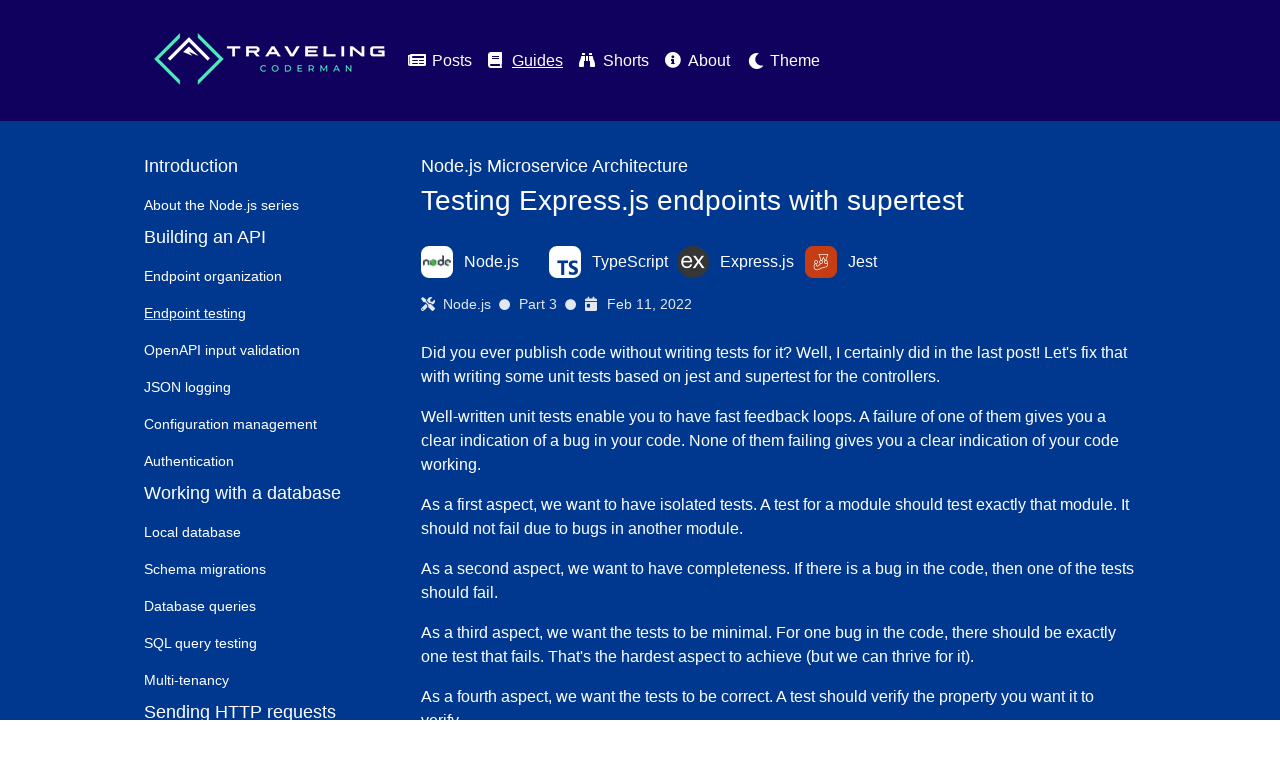

--- FILE ---
content_type: text/html;charset=UTF-8
request_url: https://traveling-coderman.net/code/node-architecture/testing-endpoints/
body_size: 10125
content:
<!DOCTYPE html><html lang="en"><head><meta charset="utf-8"><meta name="viewport" content="width=device-width,initial-scale=1"><meta name="description" content="Learn to write Jest unit tests with supertest to test Express.js controllers in a TypeScript Node.js service."><meta name="generator" content="Eleventy"><meta property="og:type" content="article"><meta property="og:title" content="Testing Express.js endpoints with supertest"><meta property="og:description" content="Learn to write Jest unit tests with supertest to test Express.js controllers in a TypeScript Node.js service."><meta name="twitter:title" content="Testing Express.js endpoints with supertest"><meta name="twitter:description" content="Learn to write Jest unit tests with supertest to test Express.js controllers in a TypeScript Node.js service."><meta name="twitter:site" content="@monadlawyer"><meta name="twitter:creator" content="@monadlawyer"><meta property="og:image" content="https://traveling-coderman.net/img/social-preview-images/testing-endpoints-preview.jpeg"><meta property="og:image:secure_url" content="https://traveling-coderman.net/img/social-preview-images/testing-endpoints-preview.jpeg"><meta name="twitter:card" content="summary_large_image"><meta name="twitter:image" content="https://traveling-coderman.net/img/social-preview-images/testing-endpoints-preview.jpeg"><title>Testing Express.js endpoints with supertest</title><style>article{display:flex;flex-direction:column;gap:1rem}article section h1{margin-bottom:1.5rem;margin-top:2rem}article section h2{margin-bottom:1rem;margin-top:1.5rem}article section h3{margin-bottom:.5rem;margin-top:1.25rem}article :not(pre)>code{padding-left:.5em;padding-right:.5em;padding-top:3px;padding-bottom:3px;font-family:Menlo,Monaco,Consolas,"Andale Mono","Ubuntu Mono","Courier New",monospace;word-spacing:normal;word-break:normal;font-size:13px;background:#1e1e1e;color:#d4d4d4}article pre[class*=language-]{margin-left:-1rem;margin-right:-1rem}article blockquote{background-color:var(--primary-color);padding-left:1rem;padding-right:1rem;padding-top:.75rem;padding-bottom:.75rem;border-radius:3px;margin-left:-1rem;margin-right:-1rem}article p code{word-break:break-word}@media (min-width:640px){article blockquote,article pre[class*=language-]{margin-left:0;margin-right:0;padding-left:1.5rem;padding-right:1.5rem}}article blockquote>*{margin-top:0;margin-bottom:0}article section>iframe,article section>p{margin-top:.6rem;margin-bottom:1rem}article section a:not(.header-anchor){font-style:italic;text-decoration:underline}article ul{padding-left:1rem}@media (min-width:640px){article ul{padding-left:1.5rem}}article header h1 span{display:block;font-size:1.125rem}article header h1{font-size:1.75rem}main{display:grid!important;grid-template-rows:auto minmax(0,1fr) auto;grid-template-columns:minmax(0,1fr);grid-template-areas:"article" "nav" "links"}@media (min-width:640px){main{column-gap:2rem;grid-template-rows:minmax(0,1fr) auto;grid-template-columns:auto minmax(0,1fr);grid-template-areas:"nav article" "links links"}}main>nav{grid-area:nav}main>nav h3{font-size:1.1em;margin-top:1.5rem}main>article{grid-area:article}main>footer{grid-area:links}.node-chapters{display:flex;flex-direction:column;gap:1.5rem;list-style:none;margin:0;padding:0}.node-chapters>li{margin:0;padding:0}.node-chapters h3{margin-top:0}.node-chapters a[aria-current=page]{text-decoration:underline;text-decoration-color:#4cecbd}.node-posts{list-style:none;margin:0;padding:0}.node-posts>li{font-size:14px}.node-posts>li>a{display:block;padding-top:.5rem;padding-bottom:.5rem}.fa-github{display:inline-block;width:14px}.fa-lightbulb{display:inline-block;width:.6rem;margin-right:1rem}.author-info{display:flex;flex-wrap:wrap;align-items:center;gap:1rem}@media (min-width:640px){.author-info{gap:2rem}}.author-info .portrait{margin-top:auto;margin-bottom:auto}.author-info .portrait img{width:3rem;height:3rem;border-radius:9999px;max-width:100%}.author-info .name .first{font-size:1em;margin-top:0;margin-bottom:.5rem}.author-info .name .second{font-size:.875em;margin-top:0;color:var(--secondary-font-color)}@media (min-width:640px){.author-info .portrait img{width:5rem;height:5rem}.author-info .name .first{font-size:1.25em}.author-info .name .second{font-size:1em}}.series-nav{background-color:var(--primary-color);border-radius:.5rem;box-shadow:var(--box-shadow);margin-top:1rem;padding-left:0;padding-right:0;width:100%;display:grid;grid-template-columns:repeat(3,minmax(0,1fr))}.series-nav a{padding-top:.75rem;padding-bottom:.75rem;text-align:center}.series-nav .previous{padding-left:1rem}.series-nav :is(.previous,.current,.next):hover span{text-decoration:underline}.series-nav .next{padding-right:1rem}.series-nav a:hover{text-decoration:none}.series-nav span{vertical-align:middle;display:inline-block}.series-nav i{vertical-align:middle;display:inline-block;width:.6rem}.treeview-part .entry-line{position:relative;text-indent:-99em;display:inline-block;vertical-align:top;width:1.2em}.treeview-part .entry-line:before,.treeview-part .line-h:after{content:"";position:absolute;top:0;left:50%;width:50%;height:100%}.treeview-part .line-h:before,.treeview-part .line-v:before{border-left:1px solid #ccc}.treeview-part .line-v-last:before{height:50%;border-left:1px solid #ccc;border-bottom:1px solid #ccc}.treeview-part .line-h:after{height:50%;border-bottom:1px solid #ccc}.treeview-part .entry-name{position:relative;display:inline-block;vertical-align:top;padding:0 0 0 1.8em}.treeview-part .entry-name:before{content:"";position:absolute;top:0;left:.25em;height:100%;width:20px;background:no-repeat 50% 50%/contain;display:inline-block;font-style:normal;font-variant:normal;text-rendering:auto;-webkit-font-smoothing:antialiased;font-family:"Font Awesome 5 Free";color:#fff;font-weight:900}.treeview-part .entry-name[class*=ext-]:before{content:"\f15b"}.treeview-part .entry-name.dir:before{content:"\f07b"}.treeview-part .entry-name:is(.ext-ts,.ext-js,.ext-njk,.ext-css):before{content:"\f1c9"}.treeview-part .entry-name.ext-js:before{font-family:"Font Awesome 5 Brands";content:"\f3b9"}.treeview-part .entry-name.ext-css:before{font-family:"Font Awesome 5 Brands";content:"\f38b"}.treeview-part .entry-name:is(.ext-png):before{content:"\f03e"}main>footer{display:flex;justify-content:space-evenly;flex-direction:column;align-items:center;padding:0;margin-top:2rem;margin-bottom:2rem;gap:5rem}@media (min-width:640px){main>footer{flex-direction:row;gap:0}}main>footer>section{display:flex;flex-direction:column;align-items:center;justify-content:space-between;gap:1.5rem;width:280px}main>footer>section>img{height:120px}main>footer>section>p{text-align:center}main>footer>section>a{display:block;border-radius:.5rem;padding:.5rem 1rem;cursor:pointer;background-color:var(--primary-color);color:var(--font-color)}main>footer>section>a:hover{text-decoration:none}main>footer>section>a:hover>span{text-decoration:underline}:root:not(.light){--background-color:#003890;--primary-color:#0063b1;--font-color:white;--accent-background-color:#10015e;--accent-font-color:#61ebc3;--secondary-font-color:rgba(226, 232, 240, 1)}:root.light{--background-color:#f8f9fa;--primary-color:#dee2e6;--font-color:#212529;--accent-background-color:#dee2e6;--accent-font-color:#9e143c;--secondary-font-color:#495057}.sr-only{position:absolute;height:1px;width:1px;overflow:hidden}a,article,body,code,div,footer,h1,h2,h3,h4,h5,h6,header,html,img,nav,p,pre,section,span{margin:0;padding:0;border:0;font-size:100%;font:inherit;vertical-align:baseline}:not(article) :is(ul,ol){margin-top:0;margin-bottom:0}iframe{border:none}body{color:var(--font-color);font-family:Montserrat,sans-serif;line-height:1.5;margin-left:auto;margin-right:auto;overflow-x:hidden;overflow-y:scroll;width:100%}body>*{position:relative;padding-left:1rem;padding-right:1rem}body>header{padding-top:1rem;padding-bottom:1rem}body>main{padding-top:2rem;padding-bottom:2rem}body>:before{content:"";position:absolute;top:0;bottom:0;width:100vw;background:var(--background-color);left:calc(-50vw + var(--width)/ 2);z-index:-1}a{color:var(--font-color);text-decoration:none}a:hover{text-decoration:underline}body{max-width:100vw;--width:100vw}@media (min-width:640px){body{max-width:640px;--width:640px}}@media (min-width:768px){body{max-width:768px;--width:768px}}@media (min-width:1024px){body{max-width:1024px;--width:1024px}}main{display:flex;flex-direction:column;gap:5rem}.accent{color:var(--accent-font-color)}h1,h2,h3,h4{font-weight:400;margin:0}h1{font-size:1.375rem;margin-bottom:1.5rem}h2{font-size:1.375rem;margin-bottom:1rem}h3{font-size:1.25rem;margin-bottom:.5rem}h4{font-size:1.2rem;margin-bottom:.3rem}i{display:inline-block;width:20px}.tool-external-link{width:20px}footer:before{background-color:var(--accent-background-color)}:root.light body>footer img{-webkit-filter:invert(100%);filter:invert(100%)}footer{display:flex;flex-direction:column;gap:2rem}body>footer{padding-top:2rem;padding-bottom:2rem;align-items:center}.footer-links{width:100%;list-style:none;padding:0;display:flex;flex-wrap:wrap;flex-direction:column;align-items:center;gap:.5rem;justify-content:space-evenly;font-size:.875rem;color:var(--secondary-font-color);margin-top:0;margin-bottom:0}@media (min-width:640px){.footer-links{flex-direction:row}}.footer-links>li{display:block}.footer-links>li>*{display:block;padding:.5rem}.footer-links i{display:inline-block;width:.6rem;padding-left:4px;padding-right:8px}.footer-links a:hover{text-decoration:unset}.footer-links a>span{text-decoration:underline}.pageviews{font-size:.875rem;color:var(--secondary-font-color);margin-bottom:1rem}.pageviews i{font-size:.875rem;display:inline-block;width:18px}.pageviews .fa-external-link-alt{display:none}.pageviews a:hover .fa-external-link-alt{display:inline-block}.tools{list-style:none;display:flex;flex-wrap:wrap;flex-direction:row;margin-left:0;margin-right:0;margin-top:1rem;margin-bottom:1rem;padding:0;gap:.5rem}.tools>li:hover>a>span{text-decoration:underline}.tool{position:relative;display:inline-block;width:8em;height:2em;vertical-align:middle}.tool img{display:inline;height:2em;max-height:2em;max-width:2em;height:2em;width:2em;border-radius:.5em}.tool span{display:inline;position:absolute;line-height:2em;left:2.7em}.tool img.white{background-color:#fff}.tool img.padding-1{padding:2px;height:calc(2em - 4px);width:calc(2em - 4px)}.tool img.padding-2{padding:4px;height:calc(2em - 8px);width:calc(2em - 8px)}.post-subheading{font-size:.875rem;color:var(--secondary-font-color);margin-bottom:1rem;margin-top:1rem}.content-date i,.post-category i{font-size:.875rem;display:inline-block;width:18px}.content-date{font-size:.875rem;color:var(--secondary-font-color);margin-bottom:1rem}.post-subheading .fa-circle{display:inline-block;font-size:.8em;width:12px;padding-left:4px;padding-right:4px}header .title{display:flex;flex-wrap:nowrap}header .title img{width:210px;height:73px}@media (min-width:640px){header .title img{width:256px;height:89px}}:root.light header .title img{-webkit-filter:invert(100%);filter:invert(100%)}.theme-icon{height:2.5rem;background-color:unset;outline:0;border:none;color:var(--font-color);display:flex;justify-content:center;align-items:center;cursor:pointer;font-size:1em;padding-left:.5rem;padding-right:.5rem}.theme-icon span{padding-left:.25rem}:root:not(.light) .theme-icon .fa-sun{display:none}:root:not(.light) .theme-icon .fa-moon{display:inline-block;color:#fff}:root.light .theme-icon .fa-sun{display:inline-block}:root.light .theme-icon .fa-moon{display:none}.social-links{display:flex;justify-content:center;width:100%;gap:.5rem}.social-links .rss{width:2.5rem}.social-links .linkedin{width:2.5rem}.social-links .mastodon{width:2.5rem}@media (min-width:640px){.social-links{gap:1rem;width:17.5rem;justify-content:flex-start}.social-links>a{width:8rem}}.social-links>a{display:block;position:relative;height:2.5rem;cursor:pointer;background-color:var(--primary-color);border-radius:.5rem;overflow:hidden}.social-links>a:hover span{text-decoration:underline}.social-links>a i,.social-links>a img{width:2rem;height:2rem;margin-left:.25rem;margin-top:.25rem;margin-bottom:.25rem;margin-right:.25rem;border-radius:.5rem;line-height:2rem;text-align:center}.social-links>.linkedin i{font-size:1.5rem}.social-links>.mastodon i{font-size:1.25rem}.social-links span{display:inline;position:absolute;line-height:2.5em;left:2.5rem}.tag-navigation{display:flex;flex-wrap:wrap;flex-direction:column;margin-left:0;margin-right:0;margin-top:0;margin-bottom:0;padding:0;gap:1rem}@media (min-width:640px){.tag-navigation{gap:2rem;flex-direction:row}}.tag-navigation>li{display:block;position:relative;height:2.5rem;cursor:pointer;overflow:hidden}.tag-navigation i{display:inline-block;width:20px}.tag-navigation>li:hover span{text-decoration:underline}.tag-navigation>li a{display:inline-block;width:100%;line-height:2.5rem;padding-left:.5rem;padding-right:.5rem;white-space:nowrap;text-decoration:unset}.tag-navigation>li a[aria-current=page]>span{text-decoration:underline}.tool-navigation{display:flex;flex-wrap:wrap;flex-direction:row;justify-content:center;margin-left:0;margin-right:0;padding:0;gap:.5rem}.tool-navigation>li{display:block;position:relative;height:2.5rem;cursor:pointer;background-color:var(--primary-color);border-radius:.5rem;overflow:hidden}.tool-navigation>li:hover .tool-name{text-decoration:underline}.tool-navigation>li a{display:inline-block;line-height:2.5rem;padding-left:1rem;padding-right:1rem;height:2.5rem}.tool-navigation>li a[aria-current=page],.tool-navigation>li a[aria-current=page] .tool-name{text-decoration:underline}.tool-navigation>li>a.tool{padding-left:.25rem;padding-right:.5rem;width:unset}.tool-navigation>li>a.tool .tool-name{line-height:2.5rem;display:inline-block;position:relative;vertical-align:top;left:0;margin-left:.25rem}.tool-navigation .post-count{font-size:.875em;line-height:1.5rem;display:inline-block;position:relative;vertical-align:top;left:0;margin-left:.5rem;margin-top:.5rem;margin-bottom:.5rem;background-color:var(--background-color);padding-left:.375rem;padding-right:.375rem;border-radius:.5rem}.tool-navigation>li>a.tool>img{margin-top:.25rem;margin-bottom:.25rem}.short-subscribe{display:flex;flex-direction:column;align-items:center;justify-content:space-between;gap:1.5rem;width:280px;padding:0;margin-top:2rem;margin-bottom:2rem;width:100%}.short-subscribe .tools{margin-top:0;margin-bottom:0}.short-subscribe>img{height:100px}.short-subscribe>p{text-align:center}.short-subscribe a{display:block;border-radius:.5rem;padding:.5rem 1rem;cursor:pointer;background-color:var(--primary-color);box-shadow:var(--box-shadow);color:var(--font-color);text-decoration:none!important;font-style:normal!important}.short-subscribe a:hover{text-decoration:none}.short-subscribe a:hover>span{text-decoration:underline}.short-subscribe .options{display:flex;flex-direction:row;flex-wrap:wrap;align-items:center;justify-content:center;padding:0;list-style:none;gap:1rem}body>header:before{background:var(--accent-background-color)}@media (min-width:640px){body>header{display:flex;align-items:center;gap:1rem;width:100%;padding-top:1rem}}#menu-button{position:absolute;top:-100%;left:-100%}.menu-icon{position:absolute;top:-100%;left:-100%}@media screen and (max-width:1024px){body>header{display:grid;grid-template-areas:"title   title   hamburger" "nav     nav     nav"}body>header>.title{grid-area:title}#menu-button{display:none}.menu-icon{grid-area:hamburger;cursor:pointer;display:flex;justify-content:flex-end;align-items:baseline;padding:30px 20px 30px 0;position:relative!important;user-select:none;top:0;left:0;align-self:center}.navicon{background:var(--font-color);display:block;height:2px;width:18px;position:relative}.navicon:before{top:5px}.navicon:after{top:-5px}.navicon:after,.navicon:before{background:var(--font-color);display:block;width:100%;height:100%;content:"";position:absolute;transition:all .2s ease-out}body>header>nav{grid-area:nav;max-width:unset;max-height:0;transition:max-height .2s ease-out;overflow:hidden;margin:0;padding:0;display:flex;flex-direction:column}#menu-button:checked~nav{max-height:260px}#menu-button:checked~.menu-icon .navicon{background:0 0}#menu-button:checked~.menu-icon .navicon:before{transform:rotate(-45deg)}#menu-button:checked~.menu-icon .navicon:after{transform:rotate(45deg)}#menu-button:checked~.menu-icon .navicon:after,#menu-button:checked~.menu-icon .navicon:before{top:0}}</style><link rel="icon" href="/favicon.ico"><link rel="alternate" type="application/rss+xml" title="RSS" href="https://traveling-coderman.net/code/feed.xml"><link rel="stylesheet" href="/node_modules/@fortawesome/fontawesome-free/css/all.min.css" media="all" onload="this.media=&quot;all&quot;,this.onload=null"><noscript><link rel="stylesheet" href="/node_modules/@fortawesome/fontawesome-free/css/all.min.css"></noscript><link rel="stylesheet" href="/node_modules/prism-themes/themes/prism-vsc-dark-plus.css" media="all" onload="this.media=&quot;all&quot;,this.onload=null"><noscript><link rel="stylesheet" href="/node_modules/prism-themes/themes/prism-vsc-dark-plus.css"></noscript></head><body><header><a class="title" href="/" aria-labelledby="title-link-description"><span id="title-link-description" class="sr-only">Back to main page</span> <img src="/img/Qf-h0nXtK2-128.webp" srcset="/img/Qf-h0nXtK2-128.webp 128w, /img/Qf-h0nXtK2-256.webp 256w, /img/Qf-h0nXtK2-512.webp 512w" sizes="210px, (min-width: 640px) 256px" alt="Traveling Coderman" fetchpriority="high"> </a><input id="menu-button" type="checkbox"> <label class="menu-icon" for="menu-button"><span class="sr-only">Menu</span> <i class="navicon"></i></label><nav><ul class="tag-navigation"><li><a href="/posts/"><i class="fas fa-newspaper"></i> <span>Posts</span></a></li><li><a href="/guides/" aria-current="page"><i class="fas fa-book"></i> <span>Guides</span></a></li><li><a href="/shorts/"><i class="fas fa-binoculars"></i> <span>Shorts</span></a></li><li><a href="/about/"><i class="fas fa-info-circle"></i> <span>About</span></a></li><li><button type="button" class="theme-icon" onclick="toggleLocalStorageItem(),toggleRootClass()"><i aria-hidden="true" class="fas fa-moon" title="Toggle between dark and light mode"></i> <i aria-hidden="true" class="fas fa-sun" title="Toggle between dark and light mode"></i> <span>Theme</span></button></li></ul></nav></header><main><nav><ol class="node-chapters"><li><h3>Introduction</h3><ol class="node-posts"><li><a href="/code/node-architecture/introduction/">About the Node.js series</a></li></ol></li><li><h3>Building an API</h3><ol class="node-posts"><li><a href="/code/node-architecture/organizing-endpoints/">Endpoint organization</a></li><li><a href="/code/node-architecture/testing-endpoints/" aria-current="page">Endpoint testing</a></li><li><a href="/code/node-architecture/openapi-input-validation/">OpenAPI input validation</a></li><li><a href="/code/node-architecture/logging/">JSON logging</a></li><li><a href="/code/node-architecture/configuration-management/">Configuration management</a></li><li><a href="/code/node-architecture/authentication/">Authentication</a></li></ol></li><li><h3>Working with a database</h3><ol class="node-posts"><li><a href="/code/node-architecture/local-database/">Local database</a></li><li><a href="/code/node-architecture/schema-migrations/">Schema migrations</a></li><li><a href="/code/node-architecture/database-queries/">Database queries</a></li><li><a href="/code/node-architecture/testing-queries/">SQL query testing</a></li><li><a href="/code/node-architecture/multi-tenancy/">Multi-tenancy</a></li></ol></li><li><h3>Sending HTTP requests</h3><ol class="node-posts"><li><a href="/code/node-architecture/sending-http-requests/">HTTP request sending</a></li><li><a href="/code/node-architecture/connection-pooling/">Connection pooling</a></li><li><a href="/code/node-architecture/logging-http-requests/">Logging HTTP requests</a></li><li><a href="/code/node-architecture/axios-error-handling/">HTTP error handling</a></li><li><a href="/code/node-architecture/http-auth/">HTTP authentication</a></li></ol></li><li><h3>Scheduled jobs</h3><ol class="node-posts"><li><a href="/code/node-architecture/subcommands/">Application subcommands</a></li><li><a href="/code/node-architecture/async-batch-job/">Batch jobs</a></li><li><a href="/code/node-architecture/idempotent-cron-job/">Idempotency</a></li></ol></li></ol></nav><article><header><h1><span>Node.js Microservice Architecture</span> Testing Express.js endpoints with supertest</h1><ul class="tools"><li><a href="/tools/node" class="tool"><img src="/img/Nvc38UggST-64.webp" loading="lazy" decoding="async" alt="" class="white padding-1"> <span>Node.js</span></a></li><li><a href="/tools/typescript" class="tool"><img src="/img/J7wS31ondq-64.webp" loading="lazy" decoding="async" alt="" class=""> <span>TypeScript</span></a></li><li><a href="/tools/express" class="tool"><img src="/img/aB1o140wfu-64.webp" loading="lazy" decoding="async" alt="" class=""> <span>Express.js</span></a></li><li><a href="/tools/jest" class="tool"><img src="/img/9LX8U0McZH-64.webp" loading="lazy" decoding="async" alt="" class=""> <span>Jest</span></a></li></ul><p class="post-subheading"><span class="post-category"><i class="fas fa-tools" aria-hidden="true"></i> <span>Node.js</span></span> <i class="fas fa-circle" aria-hidden="true"></i> <span class="post-category"><span>Part 3</span> </span><i class="fas fa-circle" aria-hidden="true"></i> <span class="content-date"><i class="fas fa-calendar-day" alt="Publishing date"></i> Feb 11, 2022</span></p></header><section><p>Did you ever publish code without writing tests for it? Well, I certainly did in the last post! Let's fix that with writing some unit tests based on jest and supertest for the controllers.</p><p>Well-written unit tests enable you to have fast feedback loops. A failure of one of them gives you a clear indication of a bug in your code. None of them failing gives you a clear indication of your code working.</p><p>As a first aspect, we want to have isolated tests. A test for a module should test exactly that module. It should not fail due to bugs in another module.</p><p>As a second aspect, we want to have completeness. If there is a bug in the code, then one of the tests should fail.</p><p>As a third aspect, we want the tests to be minimal. For one bug in the code, there should be exactly one test that fails. That's the hardest aspect to achieve (but we can thrive for it).</p><p>As a fourth aspect, we want the tests to be correct. A test should verify the property you want it to verify.</p><blockquote><p><strong>Remember</strong>: Great unit tests are isolated, complete, minimal and correct.</p></blockquote><p>For completeness, there are coverage tools. For correctness, it's best to strive for simplicity and obviousness in both tests and application code. For minimalism, you can reason about the different inputs and outputs a function can have.</p><p>For isolation, we need to consider internal and external dependencies. While external dependencies outside of our software are rather stable, internal dependencies within our software are a frequent point of failure. Hence, it's important to mock internal dependencies while external dependencies are not that crucial to be mocked.</p><p>For the API endpoints implemented by todo controllers, external dependencies are HTTP and Express. Internal dependencies are the todo type <code>todo.type.ts</code> and the todo DAO <code>todo.dao.ts</code>. We want to mock these two internal dependencies.</p><h2 id="todo-stub" tabindex="-1">Todo stub <a class="header-anchor" href="#todo-stub">🔗</a></h2><p>In types, you want to utilize the benefits of mandatory fields. If you define a field <code>assignee</code> of a todo to be mandatory instead of optional, then you don't need to deal with it being <code>undefined</code> in the logic.</p><pre class="language-typescript"><code class="language-typescript"><span class="token comment">// This is better...</span><br><span class="token keyword">export</span> <span class="token keyword">interface</span> <span class="token class-name">Todo</span> <span class="token punctuation">{</span><br>  id<span class="token operator">:</span> TodoId<span class="token punctuation">;</span><br>  name<span class="token operator">:</span> <span class="token builtin">string</span><span class="token punctuation">;</span><br>  assignee<span class="token operator">:</span> <span class="token builtin">string</span><span class="token punctuation">;</span><br>  dueDate<span class="token operator">:</span> <span class="token builtin">string</span><span class="token punctuation">;</span><br><span class="token punctuation">}</span><br><br><span class="token comment">// ...than this.</span><br><span class="token keyword">export</span> <span class="token keyword">interface</span> <span class="token class-name">Todo</span> <span class="token punctuation">{</span><br>  id<span class="token operator">?</span><span class="token operator">:</span> TodoId<span class="token punctuation">;</span><br>  name<span class="token operator">?</span><span class="token operator">:</span> <span class="token builtin">string</span><span class="token punctuation">;</span><br>  assignee<span class="token operator">?</span><span class="token operator">:</span> <span class="token builtin">string</span><span class="token punctuation">;</span><br>  dueDate<span class="token operator">?</span><span class="token operator">:</span> <span class="token builtin">string</span><span class="token punctuation">;</span><br><span class="token punctuation">}</span></code></pre><p>However, this means that every time you create a todo, you need to provide all the fields.</p><pre class="language-typescript"><code class="language-typescript"><span class="token keyword">const</span> todo<span class="token operator">:</span> Todo <span class="token operator">=</span> <span class="token punctuation">{</span><br>  id<span class="token operator">:</span> <span class="token string">"123"</span><span class="token punctuation">,</span><br>  name<span class="token operator">:</span> <span class="token string">"Some Name"</span><span class="token punctuation">,</span><br>  assignee<span class="token operator">:</span> <span class="token string">"Yet another field?"</span><span class="token punctuation">,</span><br>  dueDate<span class="token operator">:</span> <span class="token string">"2022-02-07"</span><span class="token punctuation">,</span><br><span class="token punctuation">}</span><span class="token punctuation">;</span></code></pre><p>This is cumbersome in tests for several reasons.</p><ul><li>It's a lot of code.</li><li>It distracts from what's actually under test.</li><li>It's tough to figure out if the seamingly random assigned values are relevant.</li><li>With each addition of a mandatory field in the <code>Todo</code> type, all occurrences need to be adjusted.</li></ul><p>To avoid these problems, it is helpful to create a function that creates a stub of a todo for test cases.</p><pre class="language-typescript"><code class="language-typescript"><span class="token keyword">import</span> <span class="token punctuation">{</span> v4 <span class="token keyword">as</span> uuid <span class="token punctuation">}</span> <span class="token keyword">from</span> <span class="token string">"uuid"</span><span class="token punctuation">;</span><br><span class="token keyword">import</span> <span class="token punctuation">{</span> Todo <span class="token punctuation">}</span> <span class="token keyword">from</span> <span class="token string">"./todo.type"</span><span class="token punctuation">;</span><br><br><span class="token keyword">export</span> <span class="token keyword">const</span> createStubTodo <span class="token operator">=</span> <span class="token punctuation">(</span><span class="token punctuation">)</span><span class="token operator">:</span> Todo <span class="token operator">=&gt;</span> <span class="token punctuation">(</span><span class="token punctuation">{</span><br>  id<span class="token operator">:</span> <span class="token function">uuid</span><span class="token punctuation">(</span><span class="token punctuation">)</span><span class="token punctuation">,</span><br>  name<span class="token operator">:</span> <span class="token string">"Name"</span><span class="token punctuation">,</span><br>  assignee<span class="token operator">:</span> <span class="token string">"Assignee"</span><span class="token punctuation">,</span><br>  dueDate<span class="token operator">:</span> <span class="token keyword">new</span> <span class="token class-name">Date</span><span class="token punctuation">(</span><span class="token punctuation">)</span><span class="token punctuation">.</span><span class="token function">toISOString</span><span class="token punctuation">(</span><span class="token punctuation">)</span><span class="token punctuation">,</span><br><span class="token punctuation">}</span><span class="token punctuation">)</span><span class="token punctuation">;</span></code></pre><p>This way, tests can refer to <code>createStubTodo()</code> and a change to the <code>Todo</code> type only requires a change to the stub.</p><pre class="language-typescript"><code class="language-typescript"><span class="token function">it</span><span class="token punctuation">(</span><span class="token string">"..."</span><span class="token punctuation">,</span> <span class="token keyword">async</span> <span class="token punctuation">(</span><span class="token punctuation">)</span> <span class="token operator">=&gt;</span> <span class="token punctuation">{</span><br>  <span class="token comment">// ...</span><br>  <span class="token keyword">const</span> todo <span class="token operator">=</span> <span class="token function">createStubTodo</span><span class="token punctuation">(</span><span class="token punctuation">)</span><span class="token punctuation">;</span><br>  <span class="token comment">// ...</span><br><span class="token punctuation">}</span><span class="token punctuation">)</span><span class="token punctuation">;</span></code></pre><p>In some cases, you want to have a slightly different stub. You can achieve this with the <code>omit</code> function to remove fields.</p><pre class="language-typescript"><code class="language-typescript"><span class="token function">it</span><span class="token punctuation">(</span><span class="token string">"..."</span><span class="token punctuation">,</span> <span class="token keyword">async</span> <span class="token punctuation">(</span><span class="token punctuation">)</span> <span class="token operator">=&gt;</span> <span class="token punctuation">{</span><br>  <span class="token comment">// ...</span><br>  <span class="token keyword">const</span> todo <span class="token operator">=</span> <span class="token function">omit</span><span class="token punctuation">(</span><span class="token string">"id"</span><span class="token punctuation">,</span> <span class="token function">createStubTodo</span><span class="token punctuation">(</span><span class="token punctuation">)</span><span class="token punctuation">)</span><span class="token punctuation">;</span><br>  <span class="token comment">// ...</span><br><span class="token punctuation">}</span><span class="token punctuation">)</span><span class="token punctuation">;</span></code></pre><p>You can use the spread syntax to add or overwrite fields.</p><pre class="language-typescript"><code class="language-typescript"><span class="token function">it</span><span class="token punctuation">(</span><span class="token string">"..."</span><span class="token punctuation">,</span> <span class="token keyword">async</span> <span class="token punctuation">(</span><span class="token punctuation">)</span> <span class="token operator">=&gt;</span> <span class="token punctuation">{</span><br>  <span class="token comment">// ...</span><br>  <span class="token keyword">const</span> todo <span class="token operator">=</span> <span class="token function">createStubTodo</span><span class="token punctuation">(</span><span class="token punctuation">)</span><span class="token punctuation">;</span><br>  <span class="token keyword">const</span> createdTodo <span class="token operator">=</span> <span class="token punctuation">{</span><br>    <span class="token operator">...</span>todo<span class="token punctuation">,</span><br>    id<span class="token operator">:</span> <span class="token function">uuid</span><span class="token punctuation">(</span><span class="token punctuation">)</span><span class="token punctuation">,</span><br>  <span class="token punctuation">}</span><span class="token punctuation">;</span><br>  <span class="token comment">// ...</span><br><span class="token punctuation">}</span><span class="token punctuation">)</span><span class="token punctuation">;</span></code></pre><p>I recommend to not have a stub function configurable with parameters <code>createStubTodo(options?: StubOptions)</code>. It might be tempting in some cases, but it's worth it to keep these stub functions as simple as possible.</p><p>Let's assume the type <code>Todo</code> would also have a list of tasks.</p><pre class="language-typescript"><code class="language-typescript"><span class="token keyword">interface</span> <span class="token class-name">Task</span> <span class="token punctuation">{</span><br>  description<span class="token operator">:</span> <span class="token builtin">string</span><span class="token punctuation">;</span><br><span class="token punctuation">}</span><br><br><span class="token keyword">interface</span> <span class="token class-name">Todo</span> <span class="token punctuation">{</span><br>  <span class="token comment">// ...</span><br>  tasks<span class="token operator">:</span> Task<span class="token punctuation">[</span><span class="token punctuation">]</span><span class="token punctuation">;</span><br><span class="token punctuation">}</span></code></pre><p>In that case, I'd recommend to return the most minimal todo from the stub <code>createStubTodo()</code>: A todo without tasks.</p><pre class="language-typescript"><code class="language-typescript"><span class="token keyword">export</span> <span class="token keyword">const</span> createStubTodo <span class="token operator">=</span> <span class="token punctuation">(</span><span class="token punctuation">)</span><span class="token operator">:</span> Todo <span class="token operator">=&gt;</span> <span class="token punctuation">(</span><span class="token punctuation">{</span><br>  <span class="token comment">// ...</span><br>  tasks<span class="token operator">:</span> <span class="token punctuation">[</span><span class="token punctuation">]</span><span class="token punctuation">,</span><br><span class="token punctuation">}</span><span class="token punctuation">)</span><span class="token punctuation">;</span></code></pre><p>If a test requires a todo with tasks, they can use an additional stub <code>createStubTask()</code> and the spread syntax and compose the required todo.</p><pre class="language-typescript"><code class="language-typescript"><span class="token keyword">const</span> todo<span class="token operator">:</span> Todo <span class="token operator">=</span> <span class="token punctuation">{</span><br>  <span class="token operator">...</span><span class="token function">createStubTodo</span><span class="token punctuation">(</span><span class="token punctuation">)</span><span class="token punctuation">,</span><br>  tasks<span class="token operator">:</span> <span class="token punctuation">[</span><span class="token function">createStubTask</span><span class="token punctuation">(</span><span class="token punctuation">)</span><span class="token punctuation">,</span> <span class="token function">createStubTask</span><span class="token punctuation">(</span><span class="token punctuation">)</span><span class="token punctuation">]</span><span class="token punctuation">,</span><br><span class="token punctuation">}</span><span class="token punctuation">;</span></code></pre><blockquote><p><strong>Remember</strong>: Keep stubs simple stupid. If the implementation of stubs is not trivial, then they themselves are a possible source of failure, risking correctness of the tests.</p></blockquote><h2 id="mocking-data-access" tabindex="-1">Mocking data access <a class="header-anchor" href="#mocking-data-access">🔗</a></h2><p>Beside the internal dependencies of the todo type <code>todo.type.ts</code>, we also want to mock the data access layer <code>todo.dao.ts</code>. Since the TypeScript file <code>todo.dao.ts</code> forms a module, it can be mocked at runtime with jest <code>jest.mock('./todo.dao')</code>.</p><pre class="language-typescript"><code class="language-typescript"><span class="token keyword">import</span> <span class="token punctuation">{</span> v4 <span class="token keyword">as</span> uuid <span class="token punctuation">}</span> <span class="token keyword">from</span> <span class="token string">"uuid"</span><span class="token punctuation">;</span><br><span class="token keyword">import</span> <span class="token punctuation">{</span> createStubTodo <span class="token punctuation">}</span> <span class="token keyword">from</span> <span class="token string">"./todo.stub"</span><span class="token punctuation">;</span><br><br>jest<span class="token punctuation">.</span><span class="token function">mock</span><span class="token punctuation">(</span><span class="token string">"./todo.dao"</span><span class="token punctuation">)</span><span class="token punctuation">;</span><br><br><span class="token function">describe</span><span class="token punctuation">(</span><span class="token string">"getTodoController"</span><span class="token punctuation">,</span> <span class="token punctuation">(</span><span class="token punctuation">)</span> <span class="token operator">=&gt;</span> <span class="token punctuation">{</span><br>  <span class="token comment">// ...</span><br><br>  <span class="token function">it</span><span class="token punctuation">(</span><span class="token string">"returns the todo with the id"</span><span class="token punctuation">,</span> <span class="token keyword">async</span> <span class="token punctuation">(</span><span class="token punctuation">)</span> <span class="token operator">=&gt;</span> <span class="token punctuation">{</span><br>    <span class="token keyword">const</span> getTodo <span class="token operator">=</span> <span class="token keyword">require</span><span class="token punctuation">(</span><span class="token string">"./todo.dao"</span><span class="token punctuation">)</span><span class="token punctuation">.</span>getTodo<span class="token punctuation">;</span><br>    <span class="token keyword">const</span> todo <span class="token operator">=</span> <span class="token function">createStubTodo</span><span class="token punctuation">(</span><span class="token punctuation">)</span><span class="token punctuation">;</span><br>    getTodo<span class="token punctuation">.</span><span class="token function">mockResolvedValue</span><span class="token punctuation">(</span>todo<span class="token punctuation">)</span><span class="token punctuation">;</span><br>    <span class="token comment">// ...</span><br>    <span class="token function">expect</span><span class="token punctuation">(</span>getTodo<span class="token punctuation">)</span><span class="token punctuation">.</span><span class="token function">toHaveBeenCalledWith</span><span class="token punctuation">(</span>todo<span class="token punctuation">.</span>id<span class="token punctuation">)</span><span class="token punctuation">;</span><br>  <span class="token punctuation">}</span><span class="token punctuation">)</span><span class="token punctuation">;</span><br><br>  <span class="token function">it</span><span class="token punctuation">(</span><span class="token string">"returns a 404 if no todo with that id exists"</span><span class="token punctuation">,</span> <span class="token keyword">async</span> <span class="token punctuation">(</span><span class="token punctuation">)</span> <span class="token operator">=&gt;</span> <span class="token punctuation">{</span><br>    <span class="token keyword">const</span> getTodo <span class="token operator">=</span> <span class="token keyword">require</span><span class="token punctuation">(</span><span class="token string">"./todo.dao"</span><span class="token punctuation">)</span><span class="token punctuation">.</span>getTodo<span class="token punctuation">;</span><br>    <span class="token keyword">const</span> todoId <span class="token operator">=</span> <span class="token function">uuid</span><span class="token punctuation">(</span><span class="token punctuation">)</span><span class="token punctuation">;</span><br>    getTodo<span class="token punctuation">.</span><span class="token function">mockResolvedValue</span><span class="token punctuation">(</span><span class="token keyword">undefined</span><span class="token punctuation">)</span><span class="token punctuation">;</span><br>    <span class="token comment">// ...</span><br>    <span class="token function">expect</span><span class="token punctuation">(</span>getTodo<span class="token punctuation">)</span><span class="token punctuation">.</span><span class="token function">toHaveBeenCalledWith</span><span class="token punctuation">(</span>todoId<span class="token punctuation">)</span><span class="token punctuation">;</span><br>  <span class="token punctuation">}</span><span class="token punctuation">)</span><span class="token punctuation">;</span><br><span class="token punctuation">}</span><span class="token punctuation">)</span><span class="token punctuation">;</span></code></pre><blockquote><p><strong>Note</strong> You need to use the import at runtime <code>require("./todo.dao")</code> such that you indeed get the mocked module. Remember that the controller module <code>*.controller.ts</code> is statically referring to the DAO module <code>todo.dao.ts</code> with <code>import * from 'todo.dao'</code>. Jest is overriding this at runtime.</p></blockquote><aside class="short-subscribe"><img src="/img/j4InCHOg-n-320.webp" alt="RSS"> <span><span class="accent">Like</span> to read more such posts?</span><ul class="options"><li><a class="mastodon" rel="me" href="https://techhub.social/@tcoderman" target="_blank"><i class="fab fa-mastodon" aria-hidden="true"></i> <span>Follow on Mastodon</span></a></li><li><a href="https://www.linkedin.com/in/fabianboeller/" target="_blank"><i class="fab fa-linkedin" aria-hidden="true"></i> <span>Connect on LinkedIn</span></a></li><li><a class="sponsor" href="https://github.com/sponsors/fboeller" target="_blank"><i class="fas fa-heart"></i> <span>Sponsor on GitHub</span></a></li></ul></aside><h2 id="spinning-up-the-http-server" tabindex="-1">Spinning up the HTTP server <a class="header-anchor" href="#spinning-up-the-http-server">🔗</a></h2><p>We want to embrace and utilize the external dependency of HTTP and Express. There are be multiple approaches to test an API.</p><ul><li>Call the controller functions directly.</li><li>Spin up the full API and send and receive HTTP requests and responses.</li><li>Spin up a minimal HTTP server and send and receive HTTP requests and responses.</li></ul><p>Calling the controller functions directly looks first like a straightforward and isolated test approach without depending on HTTP and the runtime of Express. But the controller functions accept a request of the Express type <code>Request</code> and a response of the Express type <code>Response</code> as inputs. It is tough to properly mock and verify these input parameters to the controllers. Also, the generic type signatures of these types rather complicate the tests than that they are helping.</p><blockquote><p><strong>Note</strong> While we discard the option of testing controller functions directly, this is very much an option for testing of middleware functions in later posts.</p></blockquote><p>Spinning up the full API is the approach closest to the production reality. However, in mature stages of the software with authentication and request logging, it leads to depending on these aspects which affects isolation of the controller tests. Also, tests become more complicated due to additional effort to pass access tokens.</p><p>The third way avoids that by spinning up a dedicated test HTTP server that only configures the required middleware.</p><pre class="language-typescript"><code class="language-typescript"><span class="token keyword">import</span> express<span class="token punctuation">,</span> <span class="token punctuation">{</span> Express <span class="token punctuation">}</span> <span class="token keyword">from</span> <span class="token string">"express"</span><span class="token punctuation">;</span><br><br><span class="token keyword">export</span> <span class="token keyword">function</span> <span class="token function">server</span><span class="token punctuation">(</span><span class="token function-variable function">configure</span><span class="token operator">:</span> <span class="token punctuation">(</span>express<span class="token operator">:</span> Express<span class="token punctuation">)</span> <span class="token operator">=&gt;</span> <span class="token keyword">void</span><span class="token punctuation">)</span><span class="token operator">:</span> Express <span class="token punctuation">{</span><br>  <span class="token keyword">const</span> app <span class="token operator">=</span> <span class="token function">express</span><span class="token punctuation">(</span><span class="token punctuation">)</span><span class="token punctuation">;</span><br>  app<span class="token punctuation">.</span><span class="token function">use</span><span class="token punctuation">(</span>express<span class="token punctuation">.</span><span class="token function">json</span><span class="token punctuation">(</span><span class="token punctuation">{</span> limit<span class="token operator">:</span> <span class="token string">"1mb"</span> <span class="token punctuation">}</span><span class="token punctuation">)</span><span class="token punctuation">)</span><span class="token punctuation">;</span><br>  <span class="token function">configure</span><span class="token punctuation">(</span>app<span class="token punctuation">)</span><span class="token punctuation">;</span><br>  <span class="token keyword">return</span> app<span class="token punctuation">;</span><br><span class="token punctuation">}</span></code></pre><p>This function can be used by each controller test to spin up the relevant endpoint.</p><pre class="language-typescript"><code class="language-typescript"><span class="token keyword">import</span> <span class="token punctuation">{</span> server <span class="token punctuation">}</span> <span class="token keyword">from</span> <span class="token string">"../../test.functions"</span><span class="token punctuation">;</span><br><span class="token keyword">import</span> <span class="token punctuation">{</span> putTodoController <span class="token punctuation">}</span> <span class="token keyword">from</span> <span class="token string">"./put-todo.controller"</span><span class="token punctuation">;</span><br><br><span class="token function">describe</span><span class="token punctuation">(</span><span class="token string">"putTodoController"</span><span class="token punctuation">,</span> <span class="token punctuation">(</span><span class="token punctuation">)</span> <span class="token operator">=&gt;</span> <span class="token punctuation">{</span><br>  <span class="token keyword">const</span> route <span class="token operator">=</span> <span class="token string">"/todos/:id"</span><span class="token punctuation">;</span><br><br>  <span class="token keyword">const</span> app <span class="token operator">=</span> <span class="token function">server</span><span class="token punctuation">(</span><span class="token punctuation">(</span>app<span class="token punctuation">)</span> <span class="token operator">=&gt;</span> <span class="token punctuation">{</span><br>    app<span class="token punctuation">.</span><span class="token function">put</span><span class="token punctuation">(</span>route<span class="token punctuation">,</span> putTodoController<span class="token punctuation">)</span><span class="token punctuation">;</span><br>  <span class="token punctuation">}</span><span class="token punctuation">)</span><span class="token punctuation">;</span><br><br>  <span class="token comment">// ...</span><br><span class="token punctuation">}</span><span class="token punctuation">)</span><span class="token punctuation">;</span></code></pre><p>In later posts, we will see how we can utilize this <code>server</code> function to add error handling middleware and to mock authentication middleware.</p><h2 id="sending-http-requests" tabindex="-1">Sending HTTP requests <a class="header-anchor" href="#sending-http-requests">🔗</a></h2><p>For sending the HTTP requests, we are using a library called <a href="https://www.npmjs.com/package/supertest">supertest</a>. Given an Express app <code>app: Express</code>, it allows to send requests and verify the responses.</p><pre class="language-typescript"><code class="language-typescript"><span class="token keyword">const</span> response <span class="token operator">=</span> <span class="token keyword">await</span> <span class="token function">request</span><span class="token punctuation">(</span>app<span class="token punctuation">)</span><br>  <span class="token punctuation">.</span><span class="token function">put</span><span class="token punctuation">(</span><span class="token template-string"><span class="token template-punctuation string">`</span><span class="token string">/todos/</span><span class="token interpolation"><span class="token interpolation-punctuation punctuation">${</span>todo<span class="token punctuation">.</span>id<span class="token interpolation-punctuation punctuation">}</span></span><span class="token template-punctuation string">`</span></span><span class="token punctuation">)</span><br>  <span class="token punctuation">.</span><span class="token function">send</span><span class="token punctuation">(</span>todo<span class="token punctuation">)</span><br>  <span class="token punctuation">.</span><span class="token function">expect</span><span class="token punctuation">(</span><span class="token number">200</span><span class="token punctuation">)</span><span class="token punctuation">;</span><br><span class="token function">expect</span><span class="token punctuation">(</span>response<span class="token punctuation">)</span><span class="token punctuation">.</span><span class="token function">toHaveProperty</span><span class="token punctuation">(</span><span class="token string">"body"</span><span class="token punctuation">,</span> todo<span class="token punctuation">)</span><span class="token punctuation">;</span></code></pre><h2 id="controller-test-structure" tabindex="-1">Controller test structure <a class="header-anchor" href="#controller-test-structure">🔗</a></h2><p>With the todo stub, data access mocking, the <code>server</code> function and supertest, we have everything in place to write controller tests. We can define a general structure to all of these tests.</p><pre class="language-typescript"><code class="language-typescript"><span class="token keyword">import</span> request <span class="token keyword">from</span> <span class="token string">"supertest"</span><span class="token punctuation">;</span><br><span class="token keyword">import</span> <span class="token punctuation">{</span> server <span class="token punctuation">}</span> <span class="token keyword">from</span> <span class="token string">"../../test.functions"</span><span class="token punctuation">;</span><br><span class="token keyword">import</span> <span class="token punctuation">{</span> createStubTodo <span class="token punctuation">}</span> <span class="token keyword">from</span> <span class="token string">"./todo.stub"</span><span class="token punctuation">;</span><br><span class="token keyword">import</span> <span class="token punctuation">{</span> putTodoController <span class="token punctuation">}</span> <span class="token keyword">from</span> <span class="token string">"./put-todo.controller"</span><span class="token punctuation">;</span><br><br><span class="token comment">// Mock DAO module</span><br>jest<span class="token punctuation">.</span><span class="token function">mock</span><span class="token punctuation">(</span><span class="token string">"./todo.dao"</span><span class="token punctuation">)</span><span class="token punctuation">;</span><br><br><span class="token function">describe</span><span class="token punctuation">(</span><span class="token string">"putTodoController"</span><span class="token punctuation">,</span> <span class="token punctuation">(</span><span class="token punctuation">)</span> <span class="token operator">=&gt;</span> <span class="token punctuation">{</span><br>  <span class="token comment">// Define route under test</span><br>  <span class="token keyword">const</span> route <span class="token operator">=</span> <span class="token string">"/todos/:id"</span><span class="token punctuation">;</span><br><br>  <span class="token comment">// Spin up http server</span><br>  <span class="token keyword">const</span> app <span class="token operator">=</span> <span class="token function">server</span><span class="token punctuation">(</span><span class="token punctuation">(</span>app<span class="token punctuation">)</span> <span class="token operator">=&gt;</span> <span class="token punctuation">{</span><br>    <span class="token comment">// Setup endpoint</span><br>    app<span class="token punctuation">.</span><span class="token function">put</span><span class="token punctuation">(</span>route<span class="token punctuation">,</span> putTodoController<span class="token punctuation">)</span><span class="token punctuation">;</span><br>  <span class="token punctuation">}</span><span class="token punctuation">)</span><span class="token punctuation">;</span><br><br>  <span class="token function">it</span><span class="token punctuation">(</span><span class="token string">"updates a todo"</span><span class="token punctuation">,</span> <span class="token keyword">async</span> <span class="token punctuation">(</span><span class="token punctuation">)</span> <span class="token operator">=&gt;</span> <span class="token punctuation">{</span><br>    <span class="token comment">// Get data access function mock</span><br>    <span class="token keyword">const</span> updateTodo <span class="token operator">=</span> <span class="token keyword">require</span><span class="token punctuation">(</span><span class="token string">"./todo.dao"</span><span class="token punctuation">)</span><span class="token punctuation">.</span>updateTodo<span class="token punctuation">;</span><br>    <span class="token comment">// Create stub (if necessary)</span><br>    <span class="token keyword">const</span> todo <span class="token operator">=</span> <span class="token function">createStubTodo</span><span class="token punctuation">(</span><span class="token punctuation">)</span><span class="token punctuation">;</span><br>    <span class="token comment">// Setup mocks</span><br>    updateTodo<span class="token punctuation">.</span><span class="token function">mockResolvedValue</span><span class="token punctuation">(</span>todo<span class="token punctuation">)</span><span class="token punctuation">;</span><br>    <span class="token comment">// Send request and expect response</span><br>    <span class="token keyword">const</span> response <span class="token operator">=</span> <span class="token keyword">await</span> <span class="token function">request</span><span class="token punctuation">(</span>app<span class="token punctuation">)</span><br>      <span class="token punctuation">.</span><span class="token function">put</span><span class="token punctuation">(</span>route<span class="token punctuation">.</span><span class="token function">replace</span><span class="token punctuation">(</span><span class="token string">":id"</span><span class="token punctuation">,</span> todo<span class="token punctuation">.</span>id<span class="token punctuation">)</span><span class="token punctuation">)</span><br>      <span class="token punctuation">.</span><span class="token function">send</span><span class="token punctuation">(</span>todo<span class="token punctuation">)</span><br>      <span class="token punctuation">.</span><span class="token function">expect</span><span class="token punctuation">(</span><span class="token number">200</span><span class="token punctuation">)</span><span class="token punctuation">;</span><br>    <span class="token comment">// Expect response body</span><br>    <span class="token function">expect</span><span class="token punctuation">(</span>response<span class="token punctuation">)</span><span class="token punctuation">.</span><span class="token function">toHaveProperty</span><span class="token punctuation">(</span><span class="token string">"body"</span><span class="token punctuation">,</span> todo<span class="token punctuation">)</span><span class="token punctuation">;</span><br>    <span class="token comment">// Expect data access function to be called</span><br>    <span class="token function">expect</span><span class="token punctuation">(</span>updateTodo<span class="token punctuation">)</span><span class="token punctuation">.</span><span class="token function">toHaveBeenCalledWith</span><span class="token punctuation">(</span>todo<span class="token punctuation">.</span>id<span class="token punctuation">,</span> todo<span class="token punctuation">)</span><span class="token punctuation">;</span><br>  <span class="token punctuation">}</span><span class="token punctuation">)</span><span class="token punctuation">;</span><br><span class="token punctuation">}</span><span class="token punctuation">)</span><span class="token punctuation">;</span></code></pre><p>We mock the data access module and spin up a minimal server with only the required middleware and endpoint. A series of tests check for the expected properties of the endpoints. Each test gets the mock of the relevant data access function and sets it up. A request is send and a status code and response body expected. Additionally, it is verified that the controller called the data access function for the execution of a side effect.</p><h2 id="conclusion" tabindex="-1">Conclusion <a class="header-anchor" href="#conclusion">🔗</a></h2><p>We saw how we can build isolated controller unit tests with type stub, data access function mock and a minimal HTTP server. With these, we defined a general structure for controller tests. But at this point, all controllers accept all inputs without validation. In the next post, we are adding validation based on an OpenAPI specification.</p><blockquote><p><i class="fas fa-lightbulb" aria-hidden="true"></i> <a href="https://github.com/sponsors/fboeller">Become a GitHub sponsor</a> to access the code of this post as a <a href="https://github.com/traveling-coderman/node-microservice-architecture/tree/post-2-testing-endpoints">GitHub repo</a>.</p></blockquote></section><footer><div class="author-info"><div class="portrait"><img src="/img/S-AmsyMKXs-256.webp" alt="Fabian Böller" fetchpriority="high"></div><div class="name"><p class="first">Fabian Böller</p><p class="second">Product-minded Fullstack Engineer</p><p class="second">Writes about software engineering</p></div><div class="social-links"><a class="rss" href="https://traveling-coderman.net/code/feed.xml"><i class="fas fa-rss"></i> <span class="sr-only">RSS</span> </a><a class="linkedin" href="https://www.linkedin.com/in/fabianboeller/"><i class="fab fa-linkedin" aria-hidden="true"></i> <span class="sr-only">LinkedIn</span> </a><a class="mastodon" rel="me" href="https://techhub.social/@tcoderman"><i class="fab fa-mastodon" aria-hidden="true"></i> <span class="sr-only">Mastodon</span></a></div></div></footer></article><footer><section><img src="/img/IVmcuYiO_x-320.webp" alt="Posts"><p><span class="accent">Eager</span><br>to <span class="accent">learn</span><br>something <span class="accent">new</span>?</p><a href="/posts/"><i class="fas fa-newspaper" aria-hidden="true"></i> <span>Explore posts</span></a></section><section><img src="/img/rxhrfpN1eE-320.webp" alt="Support"><p><span class="accent">Like</span><br>to <span class="accent">see</span> more<br>such <span class="accent">posts</span>?</p><a href="https://github.com/sponsors/fboeller"><i class="fas fa-heart" aria-hidden="true"></i> <span>Sponsor</span></a></section></footer></main><footer><a href="/" alt="Traveling Coderman"><img src="/img/fV6c0p-GtF-128.webp" srcset="/img/fV6c0p-GtF-128.webp 128w, /img/fV6c0p-GtF-256.webp 256w, /img/fV6c0p-GtF-512.webp 512w" sizes="210px, (min-width: 640px) 256px" alt="Traveling Coderman" loading="lazy" decoding="async"></a><ul class="footer-links"><li><span><i class="fas fa-copyright" alt="Copyright"></i> <span>2022 Fabian Böller</span></span></li><li><a href="/about/impressum"><span>Impressum</span></a></li><li><a href="https://plausible.io/traveling-coderman.net"><i class="fas fa-chart-line" alt="Analytics"></i> <span>Site Analytics</span></a></li><li><a href="https://github.com/sponsors/fboeller"><i class="fas fa-heart" aria-hidden="true"></i> <span>Sponsor</span></a></li></ul></footer></body></html>

--- FILE ---
content_type: text/css; charset=UTF-8
request_url: https://traveling-coderman.net/node_modules/@fortawesome/fontawesome-free/css/all.min.css
body_size: 631
content:
/*!
 * Font Awesome Free 5.15.4 by @fontawesome - https://fontawesome.com
 * License - https://fontawesome.com/license/free (Icons: CC BY 4.0, Fonts: SIL OFL 1.1, Code: MIT License)
 */
.fab,.far,.fas{-moz-osx-font-smoothing:grayscale;-webkit-font-smoothing:antialiased;display:inline-block;font-style:normal;font-variant:normal;text-rendering:auto;line-height:1}@-webkit-keyframes fa-spin{0%{-webkit-transform:rotate(0deg);transform:rotate(0deg)}to{-webkit-transform:rotate(1turn);transform:rotate(1turn)}}@keyframes fa-spin{0%{-webkit-transform:rotate(0deg);transform:rotate(0deg)}to{-webkit-transform:rotate(1turn);transform:rotate(1turn)}}.fa-angular:before{content:"\f420"}.fa-binoculars:before{content:"\f1e5"}.fa-book:before{content:"\f02d"}.fa-calendar-day:before{content:"\f783"}.fa-chart-line:before{content:"\f201"}.fa-chevron-left:before{content:"\f053"}.fa-chevron-right:before{content:"\f054"}.fa-circle:before{content:"\f111"}.fa-code:before{content:"\f121"}.fa-copyright:before{content:"\f1f9"}.fa-database:before{content:"\f1c0"}.fa-envelope:before{content:"\f0e0"}.fa-external-link-alt:before{content:"\f35d"}.fa-eye:before{content:"\f06e"}.fa-github:before{content:"\f09b"}.fa-glasses:before{content:"\f530"}.fa-hands-helping:before{content:"\f4c4"}.fa-heart:before{content:"\f004"}.fa-info-circle:before{content:"\f05a"}.fa-lightbulb:before{content:"\f0eb"}.fa-linkedin:before{content:"\f08c"}.fa-mastodon:before{content:"\f4f6"}.fa-moon:before{content:"\f186"}.fa-mug-hot:before{content:"\f7b6"}.fa-newspaper:before{content:"\f1ea"}.fa-pager:before{content:"\f815"}.fa-pen-nib:before{content:"\f5ad"}.fa-rss:before{content:"\f09e"}.fa-search:before{content:"\f002"}.fa-server:before{content:"\f233"}.fa-sun:before{content:"\f185"}.fa-tools:before{content:"\f7d9"}.fa-university:before{content:"\f19c"}.fa-user-tie:before{content:"\f508"}.fa-youtube:before{content:"\f167"}.sr-only{border:0;clip:rect(0,0,0,0);height:1px;margin:-1px;overflow:hidden;padding:0;position:absolute;width:1px}@font-face{font-family:"Font Awesome 5 Brands";font-style:normal;font-weight:400;font-display:block;src:url(../webfonts/fa-brands-400.eot);src:url(../webfonts/fa-brands-400.eot?#iefix) format("embedded-opentype"),url(../webfonts/fa-brands-400.woff2) format("woff2"),url(../webfonts/fa-brands-400.woff) format("woff"),url(../webfonts/fa-brands-400.ttf) format("truetype"),url(../webfonts/fa-brands-400.svg#fontawesome) format("svg")}.fab{font-family:"Font Awesome 5 Brands"}@font-face{font-family:"Font Awesome 5 Free";font-style:normal;font-weight:400;font-display:block;src:url(../webfonts/fa-regular-400.eot);src:url(../webfonts/fa-regular-400.eot?#iefix) format("embedded-opentype"),url(../webfonts/fa-regular-400.woff2) format("woff2"),url(../webfonts/fa-regular-400.woff) format("woff"),url(../webfonts/fa-regular-400.ttf) format("truetype"),url(../webfonts/fa-regular-400.svg#fontawesome) format("svg")}.fab,.far{font-weight:400}@font-face{font-family:"Font Awesome 5 Free";font-style:normal;font-weight:900;font-display:block;src:url(../webfonts/fa-solid-900.eot);src:url(../webfonts/fa-solid-900.eot?#iefix) format("embedded-opentype"),url(../webfonts/fa-solid-900.woff2) format("woff2"),url(../webfonts/fa-solid-900.woff) format("woff"),url(../webfonts/fa-solid-900.ttf) format("truetype"),url(../webfonts/fa-solid-900.svg#fontawesome) format("svg")}.far,.fas{font-family:"Font Awesome 5 Free"}.fas{font-weight:900}

--- FILE ---
content_type: text/css; charset=UTF-8
request_url: https://traveling-coderman.net/node_modules/prism-themes/themes/prism-vsc-dark-plus.css
body_size: 745
content:
pre[class*="language-"],
code[class*="language-"] {
	color: #d4d4d4;
	font-size: 13px;
	text-shadow: none;
	font-family: Menlo, Monaco, Consolas, "Andale Mono", "Ubuntu Mono", "Courier New", monospace;
	direction: ltr;
	text-align: left;
	white-space: pre;
	word-spacing: normal;
	word-break: normal;
	line-height: 1.5;
	-moz-tab-size: 4;
	-o-tab-size: 4;
	tab-size: 4;
	-webkit-hyphens: none;
	-moz-hyphens: none;
	-ms-hyphens: none;
	hyphens: none;
}

pre[class*="language-"]::selection,
code[class*="language-"]::selection,
pre[class*="language-"] *::selection,
code[class*="language-"] *::selection {
	text-shadow: none;
	background: #264F78;
}

@media print {
	pre[class*="language-"],
	code[class*="language-"] {
		text-shadow: none;
	}
}

pre[class*="language-"] {
	padding: 1em;
	margin: .5em 0;
	overflow: auto;
	background: #1e1e1e;
}

:not(pre) > code[class*="language-"] {
	padding: .1em .3em;
	border-radius: .3em;
	color: #db4c69;
	background: #1e1e1e;
}
/*********************************************************
* Tokens
*/
.namespace {
	opacity: .7;
}

.token.doctype .token.doctype-tag {
	color: #569CD6;
}

.token.doctype .token.name {
	color: #9cdcfe;
}

.token.comment,
.token.prolog {
	color: #6a9955;
}

.token.punctuation,
.language-html .language-css .token.punctuation,
.language-html .language-javascript .token.punctuation {
	color: #d4d4d4;
}

.token.property,
.token.tag,
.token.boolean,
.token.number,
.token.constant,
.token.symbol,
.token.inserted,
.token.unit {
	color: #b5cea8;
}

.token.selector,
.token.attr-name,
.token.string,
.token.char,
.token.builtin,
.token.deleted {
	color: #ce9178;
}

.language-css .token.string.url {
	text-decoration: underline;
}

.token.operator,
.token.entity {
	color: #d4d4d4;
}

.token.operator.arrow {
	color: #569CD6;
}

.token.atrule {
	color: #ce9178;
}

.token.atrule .token.rule {
	color: #c586c0;
}

.token.atrule .token.url {
	color: #9cdcfe;
}

.token.atrule .token.url .token.function {
	color: #dcdcaa;
}

.token.atrule .token.url .token.punctuation {
	color: #d4d4d4;
}

.token.keyword {
	color: #569CD6;
}

.token.keyword.module,
.token.keyword.control-flow {
	color: #c586c0;
}

.token.function,
.token.function .token.maybe-class-name {
	color: #dcdcaa;
}

.token.regex {
	color: #d16969;
}

.token.important {
	color: #569cd6;
}

.token.italic {
	font-style: italic;
}

.token.constant {
	color: #9cdcfe;
}

.token.class-name,
.token.maybe-class-name {
	color: #4ec9b0;
}

.token.console {
	color: #9cdcfe;
}

.token.parameter {
	color: #9cdcfe;
}

.token.interpolation {
	color: #9cdcfe;
}

.token.punctuation.interpolation-punctuation {
	color: #569cd6;
}

.token.boolean {
	color: #569cd6;
}

.token.property,
.token.variable,
.token.imports .token.maybe-class-name,
.token.exports .token.maybe-class-name {
	color: #9cdcfe;
}

.token.selector {
	color: #d7ba7d;
}

.token.escape {
	color: #d7ba7d;
}

.token.tag {
	color: #569cd6;
}

.token.tag .token.punctuation {
	color: #808080;
}

.token.cdata {
	color: #808080;
}

.token.attr-name {
	color: #9cdcfe;
}

.token.attr-value,
.token.attr-value .token.punctuation {
	color: #ce9178;
}

.token.attr-value .token.punctuation.attr-equals {
	color: #d4d4d4;
}

.token.entity {
	color: #569cd6;
}

.token.namespace {
	color: #4ec9b0;
}
/*********************************************************
* Language Specific
*/

pre[class*="language-javascript"],
code[class*="language-javascript"],
pre[class*="language-jsx"],
code[class*="language-jsx"],
pre[class*="language-typescript"],
code[class*="language-typescript"],
pre[class*="language-tsx"],
code[class*="language-tsx"] {
	color: #9cdcfe;
}

pre[class*="language-css"],
code[class*="language-css"] {
	color: #ce9178;
}

pre[class*="language-html"],
code[class*="language-html"] {
	color: #d4d4d4;
}

.language-regex .token.anchor {
	color: #dcdcaa;
}

.language-html .token.punctuation {
	color: #808080;
}
/*********************************************************
* Line highlighting
*/
pre[class*="language-"] > code[class*="language-"] {
	position: relative;
	z-index: 1;
}

.line-highlight.line-highlight {
	background: #f7ebc6;
	box-shadow: inset 5px 0 0 #f7d87c;
	z-index: 0;
}
